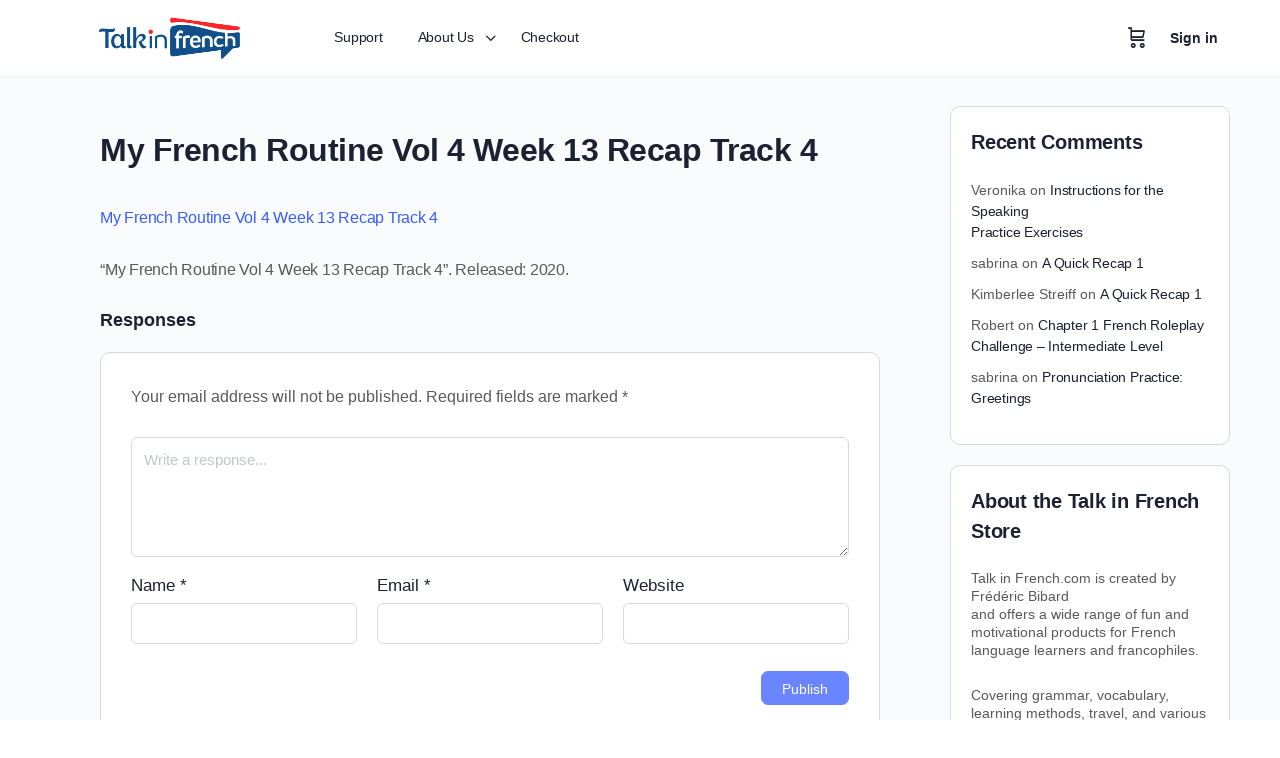

--- FILE ---
content_type: application/javascript; charset=UTF-8
request_url: https://store.talkinfrench.com/wp-content/themes/buddyboss-theme/assets/js/vendors/select2.full.min.js?ver=2.6.70
body_size: 21295
content:
/*! Select2 4.0.3 | https://github.com/select2/select2/blob/master/LICENSE.md */!function(a){"function"==typeof define&&define.amd?define(["jquery"],a):a("object"==typeof exports?require("jquery"):jQuery)}(function(a){var b=function(){if(a&&a.fn&&a.fn.select2&&a.fn.select2.amd)var b=a.fn.select2.amd;var b;return function(){if(!b||!b.requirejs){b?c=b:b={};var a,c,d;!function(b){function e(a,b){return u.call(a,b)}function f(a,b){var c,d,e,f,g,h,i,j,k,l,m,n=b&&b.split("/"),o=s.map,p=o&&o["*"]||{};if(a&&"."===a.charAt(0))if(b){for(a=a.split("/"),g=a.length-1,s.nodeIdCompat&&w.test(a[g])&&(a[g]=a[g].replace(w,"")),a=n.slice(0,n.length-1).concat(a),k=0;k<a.length;k+=1)if(m=a[k],"."===m)a.splice(k,1),k-=1;else if(".."===m){if(1===k&&(".."===a[2]||".."===a[0]))break;k>0&&(a.splice(k-1,2),k-=2)}a=a.join("/")}else 0===a.indexOf("./")&&(a=a.substring(2));if((n||p)&&o){for(c=a.split("/"),k=c.length;k>0;k-=1){if(d=c.slice(0,k).join("/"),n)for(l=n.length;l>0;l-=1)if(e=o[n.slice(0,l).join("/")],e&&(e=e[d])){f=e,h=k;break}if(f)break;!i&&p&&p[d]&&(i=p[d],j=k)}!f&&i&&(f=i,h=j),f&&(c.splice(0,h,f),a=c.join("/"))}return a}function g(a,c){return function(){var d=v.call(arguments,0);return"string"!=typeof d[0]&&1===d.length&&d.push(null),n.apply(b,d.concat([a,c]))}}function h(a){return function(b){return f(b,a)}}function i(a){return function(b){q[a]=b}}function j(a){if(e(r,a)){var c=r[a];delete r[a],t[a]=!0,m.apply(b,c)}if(!e(q,a)&&!e(t,a))throw new Error("No "+a);return q[a]}function k(a){var b,c=a?a.indexOf("!"):-1;return c>-1&&(b=a.substring(0,c),a=a.substring(c+1,a.length)),[b,a]}function l(a){return function(){return s&&s.config&&s.config[a]||{}}}var m,n,o,p,q={},r={},s={},t={},u=Object.prototype.hasOwnProperty,v=[].slice,w=/\.js$/;o=function(a,b){var c,d=k(a),e=d[0];return a=d[1],e&&(e=f(e,b),c=j(e)),e?a=c&&c.normalize?c.normalize(a,h(b)):f(a,b):(a=f(a,b),d=k(a),e=d[0],a=d[1],e&&(c=j(e))),{f:e?e+"!"+a:a,n:a,pr:e,p:c}},p={require:function(a){return g(a)},exports:function(a){var b=q[a];return"undefined"!=typeof b?b:q[a]={}},module:function(a){return{id:a,uri:"",exports:q[a],config:l(a)}}},m=function(a,c,d,f){var h,k,l,m,n,s,u=[],v=typeof d;if(f=f||a,"undefined"===v||"function"===v){for(c=!c.length&&d.length?["require","exports","module"]:c,n=0;n<c.length;n+=1)if(m=o(c[n],f),k=m.f,"require"===k)u[n]=p.require(a);else if("exports"===k)u[n]=p.exports(a),s=!0;else if("module"===k)h=u[n]=p.module(a);else if(e(q,k)||e(r,k)||e(t,k))u[n]=j(k);else{if(!m.p)throw new Error(a+" missing "+k);m.p.load(m.n,g(f,!0),i(k),{}),u[n]=q[k]}l=d?d.apply(q[a],u):void 0,a&&(h&&h.exports!==b&&h.exports!==q[a]?q[a]=h.exports:l===b&&s||(q[a]=l))}else a&&(q[a]=d)},a=c=n=function(a,c,d,e,f){if("string"==typeof a)return p[a]?p[a](c):j(o(a,c).f);if(!a.splice){if(s=a,s.deps&&n(s.deps,s.callback),!c)return;c.splice?(a=c,c=d,d=null):a=b}return c=c||function(){},"function"==typeof d&&(d=e,e=f),e?m(b,a,c,d):setTimeout(function(){m(b,a,c,d)},4),n},n.config=function(a){return n(a)},a._defined=q,d=function(a,b,c){if("string"!=typeof a)throw new Error("See almond README: incorrect module build, no module name");b.splice||(c=b,b=[]),e(q,a)||e(r,a)||(r[a]=[a,b,c])},d.amd={jQuery:!0}}(),b.requirejs=a,b.require=c,b.define=d}}(),b.define("almond",function(){}),b.define("jquery",[],function(){var b=a||$;return null==b&&console&&console.error&&console.error("Select2: An instance of jQuery or a jQuery-compatible library was not found. Make sure that you are including jQuery before Select2 on your web page."),b}),b.define("select2/utils",["jquery"],function(a){function b(a){var b=a.prototype,c=[];for(var d in b){var e=b[d];"function"==typeof e&&"constructor"!==d&&c.push(d)}return c}var c={};c.Extend=function(a,b){function c(){this.constructor=a}var d={}.hasOwnProperty;for(var e in b)d.call(b,e)&&(a[e]=b[e]);return c.prototype=b.prototype,a.prototype=new c,a.__super__=b.prototype,a},c.Decorate=function(a,c){function d(){var b=Array.prototype.unshift,d=c.prototype.constructor.length,e=a.prototype.constructor;d>0&&(b.call(arguments,a.prototype.constructor),e=c.prototype.constructor),e.apply(this,arguments)}function e(){this.constructor=d}var f=b(c),g=b(a);c.displayName=a.displayName,d.prototype=new e;for(var h=0;h<g.length;h++){var i=g[h];d.prototype[i]=a.prototype[i]}for(var j=(function(a){var b=function(){};a in d.prototype&&(b=d.prototype[a]);var e=c.prototype[a];return function(){var a=Array.prototype.unshift;return a.call(arguments,b),e.apply(this,arguments)}}),k=0;k<f.length;k++){var l=f[k];d.prototype[l]=j(l)}return d};var d=function(){this.listeners={}};return d.prototype.on=function(a,b){this.listeners=this.listeners||{},a in this.listeners?this.listeners[a].push(b):this.listeners[a]=[b]},d.prototype.trigger=function(a){var b=Array.prototype.slice,c=b.call(arguments,1);this.listeners=this.listeners||{},null==c&&(c=[]),0===c.length&&c.push({}),c[0]._type=a,a in this.listeners&&this.invoke(this.listeners[a],b.call(arguments,1)),"*"in this.listeners&&this.invoke(this.listeners["*"],arguments)},d.prototype.invoke=function(a,b){for(var c=0,d=a.length;d>c;c++)a[c].apply(this,b)},c.Observable=d,c.generateChars=function(a){for(var b="",c=0;a>c;c++){var d=Math.floor(36*Math.random());b+=d.toString(36)}return b},c.bind=function(a,b){return function(){a.apply(b,arguments)}},c._convertData=function(a){for(var b in a){var c=b.split("-"),d=a;if(1!==c.length){for(var e=0;e<c.length;e++){var f=c[e];f=f.substring(0,1).toLowerCase()+f.substring(1),f in d||(d[f]={}),e==c.length-1&&(d[f]=a[b]),d=d[f]}delete a[b]}}return a},c.hasScroll=function(b,c){var d=a(c),e=c.style.overflowX,f=c.style.overflowY;return e!==f||"hidden"!==f&&"visible"!==f?"scroll"===e||"scroll"===f?!0:d.innerHeight()<c.scrollHeight||d.innerWidth()<c.scrollWidth:!1},c.escapeMarkup=function(a){var b={"\\":"&#92;","&":"&amp;","<":"&lt;",">":"&gt;",'"':"&quot;","'":"&#39;","/":"&#47;"};return"string"!=typeof a?a:String(a).replace(/[&<>"'\/\\]/g,function(a){return b[a]})},c.appendMany=function(b,c){if("1.7"===a.fn.jquery.substr(0,3)){var d=a();a.map(c,function(a){d=d.add(a)}),c=d}b.append(c)},c}),b.define("select2/results",["jquery","./utils"],function(a,b){function c(a,b,d){this.$element=a,this.data=d,this.options=b,c.__super__.constructor.call(this)}return b.Extend(c,b.Observable),c.prototype.render=function(){var b=a('<ul class="select2-results__options" role="tree"></ul>');return this.options.get("multiple")&&b.attr("aria-multiselectable","true"),this.$results=b,b},c.prototype.clear=function(){this.$results.empty()},c.prototype.displayMessage=function(b){var c=this.options.get("escapeMarkup");this.clear(),this.hideLoading();var d=a('<li role="treeitem" aria-live="assertive" class="select2-results__option"></li>'),e=this.options.get("translations").get(b.message);d.append(c(e(b.args))),d[0].className+=" select2-results__message",this.$results.append(d)},c.prototype.hideMessages=function(){this.$results.find(".select2-results__message").remove()},c.prototype.append=function(a){this.hideLoading();var b=[];if(null==a.results||0===a.results.length)return void(0===this.$results.children().length&&this.trigger("results:message",{message:"noResults"}));a.results=this.sort(a.results);for(var c=0;c<a.results.length;c++){var d=a.results[c],e=this.option(d);b.push(e)}this.$results.append(b)},c.prototype.position=function(a,b){var c=b.find(".select2-results");c.append(a)},c.prototype.sort=function(a){var b=this.options.get("sorter");return b(a)},c.prototype.highlightFirstItem=function(){var a=this.$results.find(".select2-results__option[aria-selected]"),b=a.filter("[aria-selected=true]");b.length>0?b.first().trigger("mouseenter"):a.first().trigger("mouseenter"),this.ensureHighlightVisible()},c.prototype.setClasses=function(){var b=this;this.data.current(function(c){var d=a.map(c,function(a){return a.id.toString()}),e=b.$results.find(".select2-results__option[aria-selected]");e.each(function(){var b=a(this),c=a.data(this,"data"),e=""+c.id;null!=c.element&&c.element.selected||null==c.element&&a.inArray(e,d)>-1?b.attr("aria-selected","true"):b.attr("aria-selected","false")})})},c.prototype.showLoading=function(a){this.hideLoading();var b=this.options.get("translations").get("searching"),c={disabled:!0,loading:!0,text:b(a)},d=this.option(c);d.className+=" loading-results",this.$results.prepend(d)},c.prototype.hideLoading=function(){this.$results.find(".loading-results").remove()},c.prototype.option=function(b){var c=document.createElement("li");c.className="select2-results__option";var d={role:"treeitem","aria-selected":"false"};b.disabled&&(delete d["aria-selected"],d["aria-disabled"]="true"),null==b.id&&delete d["aria-selected"],null!=b._resultId&&(c.id=b._resultId),b.title&&(c.title=b.title),b.children&&(d.role="group",d["aria-label"]=b.text,delete d["aria-selected"]);for(var e in d){var f=d[e];c.setAttribute(e,f)}if(b.children){var g=a(c),h=document.createElement("strong");h.className="select2-results__group";a(h);this.template(b,h);for(var i=[],j=0;j<b.children.length;j++){var k=b.children[j],l=this.option(k);i.push(l)}var m=a("<ul></ul>",{"class":"select2-results__options select2-results__options--nested"});m.append(i),g.append(h),g.append(m)}else this.template(b,c);return a.data(c,"data",b),c},c.prototype.bind=function(b,c){var d=this,e=b.id+"-results";this.$results.attr("id",e),b.on("results:all",function(a){d.clear(),d.append(a.data),b.isOpen()&&(d.setClasses(),d.highlightFirstItem())}),b.on("results:append",function(a){d.append(a.data),b.isOpen()&&d.setClasses()}),b.on("query",function(a){d.hideMessages(),d.showLoading(a)}),b.on("select",function(){b.isOpen()&&(d.setClasses(),d.highlightFirstItem())}),b.on("unselect",function(){b.isOpen()&&(d.setClasses(),d.highlightFirstItem())}),b.on("open",function(){d.$results.attr("aria-expanded","true"),d.$results.attr("aria-hidden","false"),d.setClasses(),d.ensureHighlightVisible()}),b.on("close",function(){d.$results.attr("aria-expanded","false"),d.$results.attr("aria-hidden","true"),d.$results.removeAttr("aria-activedescendant")}),b.on("results:toggle",function(){var a=d.getHighlightedResults();0!==a.length&&a.trigger("mouseup")}),b.on("results:select",function(){var a=d.getHighlightedResults();if(0!==a.length){var b=a.data("data");"true"==a.attr("aria-selected")?d.trigger("close",{}):d.trigger("select",{data:b})}}),b.on("results:previous",function(){var a=d.getHighlightedResults(),b=d.$results.find("[aria-selected]"),c=b.index(a);if(0!==c){var e=c-1;0===a.length&&(e=0);var f=b.eq(e);f.trigger("mouseenter");var g=d.$results.offset().top,h=f.offset().top,i=d.$results.scrollTop()+(h-g);0===e?d.$results.scrollTop(0):0>h-g&&d.$results.scrollTop(i)}}),b.on("results:next",function(){var a=d.getHighlightedResults(),b=d.$results.find("[aria-selected]"),c=b.index(a),e=c+1;if(!(e>=b.length)){var f=b.eq(e);f.trigger("mouseenter");var g=d.$results.offset().top+d.$results.outerHeight(!1),h=f.offset().top+f.outerHeight(!1),i=d.$results.scrollTop()+h-g;0===e?d.$results.scrollTop(0):h>g&&d.$results.scrollTop(i)}}),b.on("results:focus",function(a){a.element.addClass("select2-results__option--highlighted")}),b.on("results:message",function(a){d.displayMessage(a)}),a.fn.mousewheel&&this.$results.on("mousewheel",function(a){var b=d.$results.scrollTop(),c=d.$results.get(0).scrollHeight-b+a.deltaY,e=a.deltaY>0&&b-a.deltaY<=0,f=a.deltaY<0&&c<=d.$results.height();e?(d.$results.scrollTop(0),a.preventDefault(),a.stopPropagation()):f&&(d.$results.scrollTop(d.$results.get(0).scrollHeight-d.$results.height()),a.preventDefault(),a.stopPropagation())}),this.$results.on("mouseup",".select2-results__option[aria-selected]",function(b){var c=a(this),e=c.data("data");return"true"===c.attr("aria-selected")?void(d.options.get("multiple")?d.trigger("unselect",{originalEvent:b,data:e}):d.trigger("close",{})):void d.trigger("select",{originalEvent:b,data:e})}),this.$results.on("mouseenter",".select2-results__option[aria-selected]",function(b){var c=a(this).data("data");d.getHighlightedResults().removeClass("select2-results__option--highlighted"),d.trigger("results:focus",{data:c,element:a(this)})})},c.prototype.getHighlightedResults=function(){var a=this.$results.find(".select2-results__option--highlighted");return a},c.prototype.destroy=function(){this.$results.remove()},c.prototype.ensureHighlightVisible=function(){var a=this.getHighlightedResults();if(0!==a.length){var b=this.$results.find("[aria-selected]"),c=b.index(a),d=this.$results.offset().top,e=a.offset().top,f=this.$results.scrollTop()+(e-d),g=e-d;f-=2*a.outerHeight(!1),2>=c?this.$results.scrollTop(0):(g>this.$results.outerHeight()||0>g)&&this.$results.scrollTop(f)}},c.prototype.template=function(b,c){var d=this.options.get("templateResult"),e=this.options.get("escapeMarkup"),f=d(b,c);null==f?c.style.display="none":"string"==typeof f?c.innerHTML=e(f):a(c).append(f)},c}),b.define("select2/keys",[],function(){var a={BACKSPACE:8,TAB:9,ENTER:13,SHIFT:16,CTRL:17,ALT:18,ESC:27,SPACE:32,PAGE_UP:33,PAGE_DOWN:34,END:35,HOME:36,LEFT:37,UP:38,RIGHT:39,DOWN:40,DELETE:46};return a}),b.define("select2/selection/base",["jquery","../utils","../keys"],function(a,b,c){function d(a,b){this.$element=a,this.options=b,d.__super__.constructor.call(this)}return b.Extend(d,b.Observable),d.prototype.render=function(){var b=a('<span class="select2-selection" role="combobox"  aria-haspopup="true" aria-expanded="false"></span>');return this._tabindex=0,null!=this.$element.data("old-tabindex")?this._tabindex=this.$element.data("old-tabindex"):null!=this.$element.attr("tabindex")&&(this._tabindex=this.$element.attr("tabindex")),b.attr("title",this.$element.attr("title")),b.attr("tabindex",this._tabindex),this.$selection=b,b},d.prototype.bind=function(a,b){var d=this,e=(a.id+"-container",a.id+"-results");this.container=a,this.$selection.on("focus",function(a){d.trigger("focus",a)}),this.$selection.on("blur",function(a){d._handleBlur(a)}),this.$selection.on("keydown",function(a){d.trigger("keypress",a),a.which===c.SPACE&&a.preventDefault()}),a.on("results:focus",function(a){d.$selection.attr("aria-activedescendant",a.data._resultId)}),a.on("selection:update",function(a){d.update(a.data)}),a.on("open",function(){d.$selection.attr("aria-expanded","true"),d.$selection.attr("aria-owns",e),d._attachCloseHandler(a)}),a.on("close",function(){d.$selection.attr("aria-expanded","false"),d.$selection.removeAttr("aria-activedescendant"),d.$selection.removeAttr("aria-owns"),d.$selection.focus(),d._detachCloseHandler(a)}),a.on("enable",function(){d.$selection.attr("tabindex",d._tabindex)}),a.on("disable",function(){d.$selection.attr("tabindex","-1")})},d.prototype._handleBlur=function(b){var c=this;window.setTimeout(function(){document.activeElement==c.$selection[0]||a.contains(c.$selection[0],document.activeElement)||c.trigger("blur",b)},1)},d.prototype._attachCloseHandler=function(b){a(document.body).on("mousedown.select2."+b.id,function(b){var c=a(b.target),d=c.closest(".select2"),e=a(".select2.select2-container--open");e.each(function(){var b=a(this);if(this!=d[0]){var c=b.data("element");c.select2("close")}})})},d.prototype._detachCloseHandler=function(b){a(document.body).off("mousedown.select2."+b.id)},d.prototype.position=function(a,b){var c=b.find(".selection");c.append(a)},d.prototype.destroy=function(){this._detachCloseHandler(this.container)},d.prototype.update=function(a){throw new Error("The `update` method must be defined in child classes.")},d}),b.define("select2/selection/single",["jquery","./base","../utils","../keys"],function(a,b,c,d){function e(){e.__super__.constructor.apply(this,arguments)}return c.Extend(e,b),e.prototype.render=function(){var a=e.__super__.render.call(this);return a.addClass("select2-selection--single"),a.html('<span class="select2-selection__rendered"></span><span class="select2-selection__arrow" role="presentation"><b role="presentation"></b></span>'),a},e.prototype.bind=function(a,b){var c=this;e.__super__.bind.apply(this,arguments);var d=a.id+"-container";this.$selection.find(".select2-selection__rendered").attr("id",d),this.$selection.attr("aria-labelledby",d),this.$selection.on("mousedown",function(a){1===a.which&&c.trigger("toggle",{originalEvent:a})}),this.$selection.on("focus",function(a){}),this.$selection.on("blur",function(a){}),a.on("focus",function(b){a.isOpen()||c.$selection.focus()}),a.on("selection:update",function(a){c.update(a.data)})},e.prototype.clear=function(){this.$selection.find(".select2-selection__rendered").empty()},e.prototype.display=function(a,b){var c=this.options.get("templateSelection"),d=this.options.get("escapeMarkup");return d(c(a,b))},e.prototype.selectionContainer=function(){return a("<span></span>")},e.prototype.update=function(a){if(0===a.length)return void this.clear();var b=a[0],c=this.$selection.find(".select2-selection__rendered"),d=this.display(b,c);c.empty().append(d),c.prop("title",b.title||b.text)},e}),b.define("select2/selection/multiple",["jquery","./base","../utils"],function(a,b,c){function d(a,b){d.__super__.constructor.apply(this,arguments)}return c.Extend(d,b),d.prototype.render=function(){var a=d.__super__.render.call(this);return a.addClass("select2-selection--multiple"),a.html('<ul class="select2-selection__rendered"></ul>'),a},d.prototype.bind=function(b,c){var e=this;d.__super__.bind.apply(this,arguments),this.$selection.on("click",function(a){e.trigger("toggle",{originalEvent:a})}),this.$selection.on("click",".select2-selection__choice__remove",function(b){if(!e.options.get("disabled")){var c=a(this),d=c.parent(),f=d.data("data");e.trigger("unselect",{originalEvent:b,data:f})}})},d.prototype.clear=function(){this.$selection.find(".select2-selection__rendered").empty()},d.prototype.display=function(a,b){var c=this.options.get("templateSelection"),d=this.options.get("escapeMarkup");return d(c(a,b))},d.prototype.selectionContainer=function(){var b=a('<li class="select2-selection__choice"><span class="select2-selection__choice__remove" role="presentation">&times;</span></li>');return b},d.prototype.update=function(a){if(this.clear(),0!==a.length){for(var b=[],d=0;d<a.length;d++){var e=a[d],f=this.selectionContainer(),g=this.display(e,f);f.append(g),f.prop("title",e.title||e.text),f.data("data",e),b.push(f)}var h=this.$selection.find(".select2-selection__rendered");c.appendMany(h,b)}},d}),b.define("select2/selection/placeholder",["../utils"],function(a){function b(a,b,c){this.placeholder=this.normalizePlaceholder(c.get("placeholder")),a.call(this,b,c)}return b.prototype.normalizePlaceholder=function(a,b){return"string"==typeof b&&(b={id:"",text:b}),b},b.prototype.createPlaceholder=function(a,b){var c=this.selectionContainer();return c.html(this.display(b)),c.addClass("select2-selection__placeholder").removeClass("select2-selection__choice"),c},b.prototype.update=function(a,b){var c=1==b.length&&b[0].id!=this.placeholder.id,d=b.length>1;if(d||c)return a.call(this,b);this.clear();var e=this.createPlaceholder(this.placeholder);this.$selection.find(".select2-selection__rendered").append(e)},b}),b.define("select2/selection/allowClear",["jquery","../keys"],function(a,b){function c(){}return c.prototype.bind=function(a,b,c){var d=this;a.call(this,b,c),null==this.placeholder&&this.options.get("debug")&&window.console&&console.error&&console.error("Select2: The `allowClear` option should be used in combination with the `placeholder` option."),this.$selection.on("mousedown",".select2-selection__clear",function(a){d._handleClear(a)}),b.on("keypress",function(a){d._handleKeyboardClear(a,b)})},c.prototype._handleClear=function(a,b){if(!this.options.get("disabled")){var c=this.$selection.find(".select2-selection__clear");if(0!==c.length){b.stopPropagation();for(var d=c.data("data"),e=0;e<d.length;e++){var f={data:d[e]};if(this.trigger("unselect",f),f.prevented)return}this.$element.val(this.placeholder.id).trigger("change"),this.trigger("toggle",{})}}},c.prototype._handleKeyboardClear=function(a,c,d){d.isOpen()||(c.which==b.DELETE||c.which==b.BACKSPACE)&&this._handleClear(c)},c.prototype.update=function(b,c){if(b.call(this,c),!(this.$selection.find(".select2-selection__placeholder").length>0||0===c.length)){var d=a('<span class="select2-selection__clear">&times;</span>');d.data("data",c),this.$selection.find(".select2-selection__rendered").prepend(d)}},c}),b.define("select2/selection/search",["jquery","../utils","../keys"],function(a,b,c){function d(a,b,c){a.call(this,b,c)}return d.prototype.render=function(b){var c=a('<li class="select2-search select2-search--inline"><input class="select2-search__field" type="search" tabindex="-1" autocomplete="off" autocorrect="off" autocapitalize="off" spellcheck="false" role="textbox" aria-autocomplete="list" /></li>');this.$searchContainer=c,this.$search=c.find("input");var d=b.call(this);return this._transferTabIndex(),d},d.prototype.bind=function(a,b,d){var e=this;a.call(this,b,d),b.on("open",function(){e.$search.trigger("focus")}),b.on("close",function(){e.$search.val(""),e.$search.removeAttr("aria-activedescendant"),e.$search.trigger("focus")}),b.on("enable",function(){e.$search.prop("disabled",!1),e._transferTabIndex()}),b.on("disable",function(){e.$search.prop("disabled",!0)}),b.on("focus",function(a){e.$search.trigger("focus")}),b.on("results:focus",function(a){e.$search.attr("aria-activedescendant",a.id)}),this.$selection.on("focusin",".select2-search--inline",function(a){e.trigger("focus",a)}),this.$selection.on("focusout",".select2-search--inline",function(a){e._handleBlur(a)}),this.$selection.on("keydown",".select2-search--inline",function(a){a.stopPropagation(),e.trigger("keypress",a),e._keyUpPrevented=a.isDefaultPrevented();var b=a.which;if(b===c.BACKSPACE&&""===e.$search.val()){var d=e.$searchContainer.prev(".select2-selection__choice");if(d.length>0){var f=d.data("data");e.searchRemoveChoice(f),a.preventDefault()}}});var f=document.documentMode,g=f&&11>=f;this.$selection.on("input.searchcheck",".select2-search--inline",function(a){return g?void e.$selection.off("input.search input.searchcheck"):void e.$selection.off("keyup.search")}),this.$selection.on("keyup.search input.search",".select2-search--inline",function(a){if(g&&"input"===a.type)return void e.$selection.off("input.search input.searchcheck");var b=a.which;b!=c.SHIFT&&b!=c.CTRL&&b!=c.ALT&&b!=c.TAB&&e.handleSearch(a)})},d.prototype._transferTabIndex=function(a){this.$search.attr("tabindex",this.$selection.attr("tabindex")),this.$selection.attr("tabindex","-1")},d.prototype.createPlaceholder=function(a,b){this.$search.attr("placeholder",b.text)},d.prototype.update=function(a,b){var c=this.$search[0]==document.activeElement;this.$search.attr("placeholder",""),a.call(this,b),this.$selection.find(".select2-selection__rendered").append(this.$searchContainer),this.resizeSearch(),c&&this.$search.focus()},d.prototype.handleSearch=function(){if(this.resizeSearch(),!this._keyUpPrevented){var a=this.$search.val();this.trigger("query",{term:a})}this._keyUpPrevented=!1},d.prototype.searchRemoveChoice=function(a,b){this.trigger("unselect",{data:b}),this.$search.val(b.text),this.handleSearch()},d.prototype.resizeSearch=function(){this.$search.css("width","25px");var a="";if(""!==this.$search.attr("placeholder"))a=this.$selection.find(".select2-selection__rendered").innerWidth();else{var b=this.$search.val().length+1;a=.75*b+"em"}this.$search.css("width",a)},d}),b.define("select2/selection/eventRelay",["jquery"],function(a){function b(){}return b.prototype.bind=function(b,c,d){var e=this,f=["open","opening","close","closing","select","selecting","unselect","unselecting"],g=["opening","closing","selecting","unselecting"];b.call(this,c,d),c.on("*",function(b,c){if(-1!==a.inArray(b,f)){c=c||{};var d=a.Event("select2:"+b,{params:c});e.$element.trigger(d),-1!==a.inArray(b,g)&&(c.prevented=d.isDefaultPrevented())}})},b}),b.define("select2/translation",["jquery","require"],function(a,b){function c(a){this.dict=a||{}}return c.prototype.all=function(){return this.dict},c.prototype.get=function(a){return this.dict[a]},c.prototype.extend=function(b){this.dict=a.extend({},b.all(),this.dict)},c._cache={},c.loadPath=function(a){if(!(a in c._cache)){var d=b(a);c._cache[a]=d}return new c(c._cache[a])},c}),b.define("select2/diacritics",[],function(){var a={"Ⓐ":"A","Ａ":"A","À":"A","Á":"A","Â":"A","Ầ":"A","Ấ":"A","Ẫ":"A","Ẩ":"A","Ã":"A","Ā":"A","Ă":"A","Ằ":"A","Ắ":"A","Ẵ":"A","Ẳ":"A","Ȧ":"A","Ǡ":"A","Ä":"A","Ǟ":"A","Ả":"A","Å":"A","Ǻ":"A","Ǎ":"A","Ȁ":"A","Ȃ":"A","Ạ":"A","Ậ":"A","Ặ":"A","Ḁ":"A","Ą":"A","Ⱥ":"A","Ɐ":"A","Ꜳ":"AA","Æ":"AE","Ǽ":"AE","Ǣ":"AE","Ꜵ":"AO","Ꜷ":"AU","Ꜹ":"AV","Ꜻ":"AV","Ꜽ":"AY","Ⓑ":"B","Ｂ":"B","Ḃ":"B","Ḅ":"B","Ḇ":"B","Ƀ":"B","Ƃ":"B","Ɓ":"B","Ⓒ":"C","Ｃ":"C","Ć":"C","Ĉ":"C","Ċ":"C","Č":"C","Ç":"C","Ḉ":"C","Ƈ":"C","Ȼ":"C","Ꜿ":"C","Ⓓ":"D","Ｄ":"D","Ḋ":"D","Ď":"D","Ḍ":"D","Ḑ":"D","Ḓ":"D","Ḏ":"D","Đ":"D","Ƌ":"D","Ɗ":"D","Ɖ":"D","Ꝺ":"D","Ǳ":"DZ","Ǆ":"DZ","ǲ":"Dz","ǅ":"Dz","Ⓔ":"E","Ｅ":"E","È":"E","É":"E","Ê":"E","Ề":"E","Ế":"E","Ễ":"E","Ể":"E","Ẽ":"E","Ē":"E","Ḕ":"E","Ḗ":"E","Ĕ":"E","Ė":"E","Ë":"E","Ẻ":"E","Ě":"E","Ȅ":"E","Ȇ":"E","Ẹ":"E","Ệ":"E","Ȩ":"E","Ḝ":"E","Ę":"E","Ḙ":"E","Ḛ":"E","Ɛ":"E","Ǝ":"E","Ⓕ":"F","Ｆ":"F","Ḟ":"F","Ƒ":"F","Ꝼ":"F","Ⓖ":"G","Ｇ":"G","Ǵ":"G","Ĝ":"G","Ḡ":"G","Ğ":"G","Ġ":"G","Ǧ":"G","Ģ":"G","Ǥ":"G","Ɠ":"G","Ꞡ":"G","Ᵹ":"G","Ꝿ":"G","Ⓗ":"H","Ｈ":"H","Ĥ":"H","Ḣ":"H","Ḧ":"H","Ȟ":"H","Ḥ":"H","Ḩ":"H","Ḫ":"H","Ħ":"H","Ⱨ":"H","Ⱶ":"H","Ɥ":"H","Ⓘ":"I","Ｉ":"I","Ì":"I","Í":"I","Î":"I","Ĩ":"I","Ī":"I","Ĭ":"I","İ":"I","Ï":"I","Ḯ":"I","Ỉ":"I","Ǐ":"I","Ȉ":"I","Ȋ":"I","Ị":"I","Į":"I","Ḭ":"I","Ɨ":"I","Ⓙ":"J","Ｊ":"J","Ĵ":"J","Ɉ":"J","Ⓚ":"K","Ｋ":"K","Ḱ":"K","Ǩ":"K","Ḳ":"K","Ķ":"K","Ḵ":"K","Ƙ":"K","Ⱪ":"K","Ꝁ":"K","Ꝃ":"K","Ꝅ":"K","Ꞣ":"K","Ⓛ":"L","Ｌ":"L","Ŀ":"L","Ĺ":"L","Ľ":"L","Ḷ":"L","Ḹ":"L","Ļ":"L","Ḽ":"L","Ḻ":"L","Ł":"L","Ƚ":"L","Ɫ":"L","Ⱡ":"L","Ꝉ":"L","Ꝇ":"L","Ꞁ":"L","Ǉ":"LJ","ǈ":"Lj","Ⓜ":"M","Ｍ":"M","Ḿ":"M","Ṁ":"M","Ṃ":"M","Ɱ":"M","Ɯ":"M","Ⓝ":"N","Ｎ":"N","Ǹ":"N","Ń":"N","Ñ":"N","Ṅ":"N","Ň":"N","Ṇ":"N","Ņ":"N","Ṋ":"N","Ṉ":"N","Ƞ":"N","Ɲ":"N","Ꞑ":"N","Ꞥ":"N","Ǌ":"NJ","ǋ":"Nj","Ⓞ":"O","Ｏ":"O","Ò":"O","Ó":"O","Ô":"O","Ồ":"O","Ố":"O","Ỗ":"O","Ổ":"O","Õ":"O","Ṍ":"O","Ȭ":"O","Ṏ":"O","Ō":"O","Ṑ":"O","Ṓ":"O","Ŏ":"O","Ȯ":"O","Ȱ":"O","Ö":"O","Ȫ":"O","Ỏ":"O","Ő":"O","Ǒ":"O","Ȍ":"O","Ȏ":"O","Ơ":"O","Ờ":"O","Ớ":"O","Ỡ":"O","Ở":"O","Ợ":"O","Ọ":"O","Ộ":"O","Ǫ":"O","Ǭ":"O","Ø":"O","Ǿ":"O","Ɔ":"O","Ɵ":"O","Ꝋ":"O","Ꝍ":"O","Ƣ":"OI","Ꝏ":"OO","Ȣ":"OU","Ⓟ":"P","Ｐ":"P","Ṕ":"P","Ṗ":"P","Ƥ":"P","Ᵽ":"P","Ꝑ":"P","Ꝓ":"P","Ꝕ":"P","Ⓠ":"Q","Ｑ":"Q","Ꝗ":"Q","Ꝙ":"Q","Ɋ":"Q","Ⓡ":"R","Ｒ":"R","Ŕ":"R","Ṙ":"R","Ř":"R","Ȑ":"R","Ȓ":"R","Ṛ":"R","Ṝ":"R","Ŗ":"R","Ṟ":"R","Ɍ":"R","Ɽ":"R","Ꝛ":"R","Ꞧ":"R","Ꞃ":"R","Ⓢ":"S","Ｓ":"S","ẞ":"S","Ś":"S","Ṥ":"S","Ŝ":"S","Ṡ":"S","Š":"S","Ṧ":"S","Ṣ":"S","Ṩ":"S","Ș":"S","Ş":"S","Ȿ":"S","Ꞩ":"S","Ꞅ":"S","Ⓣ":"T","Ｔ":"T","Ṫ":"T","Ť":"T","Ṭ":"T","Ț":"T","Ţ":"T","Ṱ":"T","Ṯ":"T","Ŧ":"T","Ƭ":"T","Ʈ":"T","Ⱦ":"T","Ꞇ":"T","Ꜩ":"TZ","Ⓤ":"U","Ｕ":"U","Ù":"U","Ú":"U","Û":"U","Ũ":"U","Ṹ":"U","Ū":"U","Ṻ":"U","Ŭ":"U","Ü":"U","Ǜ":"U","Ǘ":"U","Ǖ":"U","Ǚ":"U","Ủ":"U","Ů":"U","Ű":"U","Ǔ":"U","Ȕ":"U","Ȗ":"U","Ư":"U","Ừ":"U","Ứ":"U","Ữ":"U","Ử":"U","Ự":"U","Ụ":"U","Ṳ":"U","Ų":"U","Ṷ":"U","Ṵ":"U","Ʉ":"U","Ⓥ":"V","Ｖ":"V","Ṽ":"V","Ṿ":"V","Ʋ":"V","Ꝟ":"V","Ʌ":"V","Ꝡ":"VY","Ⓦ":"W","Ｗ":"W","Ẁ":"W","Ẃ":"W","Ŵ":"W","Ẇ":"W","Ẅ":"W","Ẉ":"W","Ⱳ":"W","Ⓧ":"X","Ｘ":"X","Ẋ":"X","Ẍ":"X","Ⓨ":"Y","Ｙ":"Y","Ỳ":"Y","Ý":"Y","Ŷ":"Y","Ỹ":"Y","Ȳ":"Y","Ẏ":"Y","Ÿ":"Y","Ỷ":"Y","Ỵ":"Y","Ƴ":"Y","Ɏ":"Y","Ỿ":"Y","Ⓩ":"Z","Ｚ":"Z","Ź":"Z","Ẑ":"Z","Ż":"Z","Ž":"Z","Ẓ":"Z","Ẕ":"Z","Ƶ":"Z","Ȥ":"Z","Ɀ":"Z","Ⱬ":"Z","Ꝣ":"Z","ⓐ":"a","ａ":"a","ẚ":"a","à":"a","á":"a","â":"a","ầ":"a","ấ":"a","ẫ":"a","ẩ":"a","ã":"a","ā":"a","ă":"a","ằ":"a","ắ":"a","ẵ":"a","ẳ":"a","ȧ":"a","ǡ":"a","ä":"a","ǟ":"a","ả":"a","å":"a","ǻ":"a","ǎ":"a","ȁ":"a","ȃ":"a","ạ":"a","ậ":"a","ặ":"a","ḁ":"a","ą":"a","ⱥ":"a","ɐ":"a","ꜳ":"aa","æ":"ae","ǽ":"ae","ǣ":"ae","ꜵ":"ao","ꜷ":"au","ꜹ":"av","ꜻ":"av","ꜽ":"ay","ⓑ":"b","ｂ":"b","ḃ":"b","ḅ":"b","ḇ":"b","ƀ":"b","ƃ":"b","ɓ":"b","ⓒ":"c","ｃ":"c","ć":"c","ĉ":"c","ċ":"c","č":"c","ç":"c","ḉ":"c","ƈ":"c","ȼ":"c","ꜿ":"c","ↄ":"c","ⓓ":"d","ｄ":"d","ḋ":"d","ď":"d","ḍ":"d","ḑ":"d","ḓ":"d","ḏ":"d","đ":"d","ƌ":"d","ɖ":"d","ɗ":"d","ꝺ":"d","ǳ":"dz","ǆ":"dz","ⓔ":"e","ｅ":"e","è":"e","é":"e","ê":"e","ề":"e","ế":"e","ễ":"e","ể":"e","ẽ":"e","ē":"e","ḕ":"e","ḗ":"e","ĕ":"e","ė":"e","ë":"e","ẻ":"e","ě":"e","ȅ":"e","ȇ":"e","ẹ":"e","ệ":"e","ȩ":"e","ḝ":"e","ę":"e","ḙ":"e","ḛ":"e","ɇ":"e","ɛ":"e","ǝ":"e","ⓕ":"f","ｆ":"f","ḟ":"f","ƒ":"f","ꝼ":"f","ⓖ":"g","ｇ":"g","ǵ":"g","ĝ":"g","ḡ":"g","ğ":"g","ġ":"g","ǧ":"g","ģ":"g","ǥ":"g","ɠ":"g","ꞡ":"g","ᵹ":"g","ꝿ":"g","ⓗ":"h","ｈ":"h","ĥ":"h","ḣ":"h","ḧ":"h","ȟ":"h","ḥ":"h","ḩ":"h","ḫ":"h","ẖ":"h","ħ":"h","ⱨ":"h","ⱶ":"h","ɥ":"h","ƕ":"hv","ⓘ":"i","ｉ":"i","ì":"i","í":"i","î":"i","ĩ":"i","ī":"i","ĭ":"i","ï":"i","ḯ":"i","ỉ":"i","ǐ":"i","ȉ":"i","ȋ":"i","ị":"i","į":"i","ḭ":"i","ɨ":"i","ı":"i","ⓙ":"j","ｊ":"j","ĵ":"j","ǰ":"j","ɉ":"j","ⓚ":"k","ｋ":"k","ḱ":"k","ǩ":"k","ḳ":"k","ķ":"k","ḵ":"k","ƙ":"k","ⱪ":"k","ꝁ":"k","ꝃ":"k","ꝅ":"k","ꞣ":"k","ⓛ":"l","ｌ":"l","ŀ":"l","ĺ":"l","ľ":"l","ḷ":"l","ḹ":"l","ļ":"l","ḽ":"l","ḻ":"l","ſ":"l","ł":"l","ƚ":"l","ɫ":"l","ⱡ":"l","ꝉ":"l","ꞁ":"l","ꝇ":"l","ǉ":"lj","ⓜ":"m","ｍ":"m","ḿ":"m","ṁ":"m","ṃ":"m","ɱ":"m","ɯ":"m","ⓝ":"n","ｎ":"n","ǹ":"n","ń":"n","ñ":"n","ṅ":"n","ň":"n","ṇ":"n","ņ":"n","ṋ":"n","ṉ":"n","ƞ":"n","ɲ":"n","ŉ":"n","ꞑ":"n","ꞥ":"n","ǌ":"nj","ⓞ":"o","ｏ":"o","ò":"o","ó":"o","ô":"o","ồ":"o","ố":"o","ỗ":"o","ổ":"o","õ":"o","ṍ":"o","ȭ":"o","ṏ":"o","ō":"o","ṑ":"o","ṓ":"o","ŏ":"o","ȯ":"o","ȱ":"o","ö":"o","ȫ":"o","ỏ":"o","ő":"o","ǒ":"o","ȍ":"o","ȏ":"o","ơ":"o","ờ":"o","ớ":"o","ỡ":"o","ở":"o","ợ":"o","ọ":"o","ộ":"o","ǫ":"o","ǭ":"o","ø":"o","ǿ":"o","ɔ":"o","ꝋ":"o","ꝍ":"o","ɵ":"o","ƣ":"oi","ȣ":"ou","ꝏ":"oo","ⓟ":"p","ｐ":"p","ṕ":"p","ṗ":"p","ƥ":"p","ᵽ":"p","ꝑ":"p","ꝓ":"p","ꝕ":"p","ⓠ":"q","ｑ":"q","ɋ":"q","ꝗ":"q","ꝙ":"q","ⓡ":"r","ｒ":"r","ŕ":"r","ṙ":"r","ř":"r","ȑ":"r","ȓ":"r","ṛ":"r","ṝ":"r","ŗ":"r","ṟ":"r","ɍ":"r","ɽ":"r","ꝛ":"r","ꞧ":"r","ꞃ":"r","ⓢ":"s","ｓ":"s","ß":"s","ś":"s","ṥ":"s","ŝ":"s","ṡ":"s","š":"s","ṧ":"s","ṣ":"s","ṩ":"s","ș":"s","ş":"s","ȿ":"s","ꞩ":"s","ꞅ":"s","ẛ":"s","ⓣ":"t","ｔ":"t","ṫ":"t","ẗ":"t","ť":"t","ṭ":"t","ț":"t","ţ":"t","ṱ":"t","ṯ":"t","ŧ":"t","ƭ":"t","ʈ":"t","ⱦ":"t","ꞇ":"t","ꜩ":"tz","ⓤ":"u","ｕ":"u","ù":"u","ú":"u","û":"u","ũ":"u","ṹ":"u","ū":"u","ṻ":"u","ŭ":"u","ü":"u","ǜ":"u","ǘ":"u","ǖ":"u","ǚ":"u","ủ":"u","ů":"u","ű":"u","ǔ":"u","ȕ":"u","ȗ":"u","ư":"u","ừ":"u","ứ":"u","ữ":"u","ử":"u","ự":"u","ụ":"u","ṳ":"u","ų":"u","ṷ":"u","ṵ":"u","ʉ":"u","ⓥ":"v","ｖ":"v","ṽ":"v","ṿ":"v","ʋ":"v","ꝟ":"v","ʌ":"v","ꝡ":"vy","ⓦ":"w","ｗ":"w","ẁ":"w","ẃ":"w","ŵ":"w","ẇ":"w","ẅ":"w","ẘ":"w","ẉ":"w","ⱳ":"w","ⓧ":"x","ｘ":"x","ẋ":"x","ẍ":"x","ⓨ":"y","ｙ":"y","ỳ":"y","ý":"y","ŷ":"y","ỹ":"y","ȳ":"y","ẏ":"y","ÿ":"y","ỷ":"y","ẙ":"y","ỵ":"y","ƴ":"y","ɏ":"y","ỿ":"y","ⓩ":"z","ｚ":"z","ź":"z","ẑ":"z","ż":"z","ž":"z","ẓ":"z","ẕ":"z","ƶ":"z","ȥ":"z","ɀ":"z","ⱬ":"z","ꝣ":"z","Ά":"Α","Έ":"Ε","Ή":"Η","Ί":"Ι","Ϊ":"Ι","Ό":"Ο","Ύ":"Υ","Ϋ":"Υ","Ώ":"Ω","ά":"α","έ":"ε","ή":"η","ί":"ι","ϊ":"ι","ΐ":"ι","ό":"ο","ύ":"υ","ϋ":"υ","ΰ":"υ","ω":"ω","ς":"σ"};return a}),b.define("select2/data/base",["../utils"],function(a){function b(a,c){b.__super__.constructor.call(this)}return a.Extend(b,a.Observable),b.prototype.current=function(a){throw new Error("The `current` method must be defined in child classes.")},b.prototype.query=function(a,b){throw new Error("The `query` method must be defined in child classes.")},b.prototype.bind=function(a,b){},b.prototype.destroy=function(){},b.prototype.generateResultId=function(b,c){var d=b.id+"-result-";return d+=a.generateChars(4),d+=null!=c.id?"-"+c.id.toString():"-"+a.generateChars(4)},b}),b.define("select2/data/select",["./base","../utils","jquery"],function(a,b,c){function d(a,b){this.$element=a,this.options=b,d.__super__.constructor.call(this)}return b.Extend(d,a),d.prototype.current=function(a){var b=[],d=this;this.$element.find(":selected").each(function(){var a=c(this),e=d.item(a);b.push(e)}),a(b)},d.prototype.select=function(a){var b=this;if(a.selected=!0,c(a.element).is("option"))return a.element.selected=!0,void this.$element.trigger("change");
    if(this.$element.prop("multiple"))this.current(function(d){var e=[];a=[a],a.push.apply(a,d);for(var f=0;f<a.length;f++){var g=a[f].id;-1===c.inArray(g,e)&&e.push(g)}b.$element.val(e),b.$element.trigger("change")});else{var d=a.id;this.$element.val(d),this.$element.trigger("change")}},d.prototype.unselect=function(a){var b=this;if(this.$element.prop("multiple"))return a.selected=!1,c(a.element).is("option")?(a.element.selected=!1,void this.$element.trigger("change")):void this.current(function(d){for(var e=[],f=0;f<d.length;f++){var g=d[f].id;g!==a.id&&-1===c.inArray(g,e)&&e.push(g)}b.$element.val(e),b.$element.trigger("change")})},d.prototype.bind=function(a,b){var c=this;this.container=a,a.on("select",function(a){c.select(a.data)}),a.on("unselect",function(a){c.unselect(a.data)})},d.prototype.destroy=function(){this.$element.find("*").each(function(){c.removeData(this,"data")})},d.prototype.query=function(a,b){var d=[],e=this,f=this.$element.children();f.each(function(){var b=c(this);if(b.is("option")||b.is("optgroup")){var f=e.item(b),g=e.matches(a,f);null!==g&&d.push(g)}}),b({results:d})},d.prototype.addOptions=function(a){b.appendMany(this.$element,a)},d.prototype.option=function(a){var b;a.children?(b=document.createElement("optgroup"),b.label=a.text):(b=document.createElement("option"),void 0!==b.textContent?b.textContent=a.text:b.innerText=a.text),a.id&&(b.value=a.id),a.disabled&&(b.disabled=!0),a.selected&&(b.selected=!0),a.title&&(b.title=a.title);var d=c(b),e=this._normalizeItem(a);return e.element=b,c.data(b,"data",e),d},d.prototype.item=function(a){var b={};if(b=c.data(a[0],"data"),null!=b)return b;if(a.is("option"))b={id:a.val(),text:a.text(),disabled:a.prop("disabled"),selected:a.prop("selected"),title:a.prop("title")};else if(a.is("optgroup")){b={text:a.prop("label"),children:[],title:a.prop("title")};for(var d=a.children("option"),e=[],f=0;f<d.length;f++){var g=c(d[f]),h=this.item(g);e.push(h)}b.children=e}return b=this._normalizeItem(b),b.element=a[0],c.data(a[0],"data",b),b},d.prototype._normalizeItem=function(a){c.isPlainObject(a)||(a={id:a,text:a}),a=c.extend({},{text:""},a);var b={selected:!1,disabled:!1};return null!=a.id&&(a.id=a.id.toString()),null!=a.text&&(a.text=a.text.toString()),null==a._resultId&&a.id&&null!=this.container&&(a._resultId=this.generateResultId(this.container,a)),c.extend({},b,a)},d.prototype.matches=function(a,b){var c=this.options.get("matcher");return c(a,b)},d}),b.define("select2/data/array",["./select","../utils","jquery"],function(a,b,c){function d(a,b){var c=b.get("data")||[];d.__super__.constructor.call(this,a,b),this.addOptions(this.convertToOptions(c))}return b.Extend(d,a),d.prototype.select=function(a){var b=this.$element.find("option").filter(function(b,c){return c.value==a.id.toString()});0===b.length&&(b=this.option(a),this.addOptions(b)),d.__super__.select.call(this,a)},d.prototype.convertToOptions=function(a){function d(a){return function(){return c(this).val()==a.id}}for(var e=this,f=this.$element.find("option"),g=f.map(function(){return e.item(c(this)).id}).get(),h=[],i=0;i<a.length;i++){var j=this._normalizeItem(a[i]);if(c.inArray(j.id,g)>=0){var k=f.filter(d(j)),l=this.item(k),m=c.extend(!0,{},j,l),n=this.option(m);k.replaceWith(n)}else{var o=this.option(j);if(j.children){var p=this.convertToOptions(j.children);b.appendMany(o,p)}h.push(o)}}return h},d}),b.define("select2/data/ajax",["./array","../utils","jquery"],function(a,b,c){function d(a,b){this.ajaxOptions=this._applyDefaults(b.get("ajax")),null!=this.ajaxOptions.processResults&&(this.processResults=this.ajaxOptions.processResults),d.__super__.constructor.call(this,a,b)}return b.Extend(d,a),d.prototype._applyDefaults=function(a){var b={data:function(a){return c.extend({},a,{q:a.term})},transport:function(a,b,d){var e=c.ajax(a);return e.then(b),e.fail(d),e}};return c.extend({},b,a,!0)},d.prototype.processResults=function(a){return a},d.prototype.query=function(a,b){function d(){var d=f.transport(f,function(d){var f=e.processResults(d,a);e.options.get("debug")&&window.console&&console.error&&(f&&f.results&&c.isArray(f.results)||console.error("Select2: The AJAX results did not return an array in the `results` key of the response.")),b(f)},function(){d.status&&"0"===d.status||e.trigger("results:message",{message:"errorLoading"})});e._request=d}var e=this;null!=this._request&&(c.isFunction(this._request.abort)&&this._request.abort(),this._request=null);var f=c.extend({type:"GET"},this.ajaxOptions);"function"==typeof f.url&&(f.url=f.url.call(this.$element,a)),"function"==typeof f.data&&(f.data=f.data.call(this.$element,a)),this.ajaxOptions.delay&&null!=a.term?(this._queryTimeout&&window.clearTimeout(this._queryTimeout),this._queryTimeout=window.setTimeout(d,this.ajaxOptions.delay)):d()},d}),b.define("select2/data/tags",["jquery"],function(a){function b(b,c,d){var e=d.get("tags"),f=d.get("createTag");void 0!==f&&(this.createTag=f);var g=d.get("insertTag");if(void 0!==g&&(this.insertTag=g),b.call(this,c,d),a.isArray(e))for(var h=0;h<e.length;h++){var i=e[h],j=this._normalizeItem(i),k=this.option(j);this.$element.append(k)}}return b.prototype.query=function(a,b,c){function d(a,f){for(var g=a.results,h=0;h<g.length;h++){var i=g[h],j=null!=i.children&&!d({results:i.children},!0),k=i.text===b.term;if(k||j)return f?!1:(a.data=g,void c(a))}if(f)return!0;var l=e.createTag(b);if(null!=l){var m=e.option(l);m.attr("data-select2-tag",!0),e.addOptions([m]),e.insertTag(g,l)}a.results=g,c(a)}var e=this;return this._removeOldTags(),null==b.term||null!=b.page?void a.call(this,b,c):void a.call(this,b,d)},b.prototype.createTag=function(b,c){var d=a.trim(c.term);return""===d?null:{id:d,text:d}},b.prototype.insertTag=function(a,b,c){b.unshift(c)},b.prototype._removeOldTags=function(b){var c=(this._lastTag,this.$element.find("option[data-select2-tag]"));c.each(function(){this.selected||a(this).remove()})},b}),b.define("select2/data/tokenizer",["jquery"],function(a){function b(a,b,c){var d=c.get("tokenizer");void 0!==d&&(this.tokenizer=d),a.call(this,b,c)}return b.prototype.bind=function(a,b,c){a.call(this,b,c),this.$search=b.dropdown.$search||b.selection.$search||c.find(".select2-search__field")},b.prototype.query=function(b,c,d){function e(b){var c=g._normalizeItem(b),d=g.$element.find("option").filter(function(){return a(this).val()===c.id});if(!d.length){var e=g.option(c);e.attr("data-select2-tag",!0),g._removeOldTags(),g.addOptions([e])}f(c)}function f(a){g.trigger("select",{data:a})}var g=this;c.term=c.term||"";var h=this.tokenizer(c,this.options,e);h.term!==c.term&&(this.$search.length&&(this.$search.val(h.term),this.$search.focus()),c.term=h.term),b.call(this,c,d)},b.prototype.tokenizer=function(b,c,d,e){for(var f=d.get("tokenSeparators")||[],g=c.term,h=0,i=this.createTag||function(a){return{id:a.term,text:a.term}};h<g.length;){var j=g[h];if(-1!==a.inArray(j,f)){var k=g.substr(0,h),l=a.extend({},c,{term:k}),m=i(l);null!=m?(e(m),g=g.substr(h+1)||"",h=0):h++}else h++}return{term:g}},b}),b.define("select2/data/minimumInputLength",[],function(){function a(a,b,c){this.minimumInputLength=c.get("minimumInputLength"),a.call(this,b,c)}return a.prototype.query=function(a,b,c){return b.term=b.term||"",b.term.length<this.minimumInputLength?void this.trigger("results:message",{message:"inputTooShort",args:{minimum:this.minimumInputLength,input:b.term,params:b}}):void a.call(this,b,c)},a}),b.define("select2/data/maximumInputLength",[],function(){function a(a,b,c){this.maximumInputLength=c.get("maximumInputLength"),a.call(this,b,c)}return a.prototype.query=function(a,b,c){return b.term=b.term||"",this.maximumInputLength>0&&b.term.length>this.maximumInputLength?void this.trigger("results:message",{message:"inputTooLong",args:{maximum:this.maximumInputLength,input:b.term,params:b}}):void a.call(this,b,c)},a}),b.define("select2/data/maximumSelectionLength",[],function(){function a(a,b,c){this.maximumSelectionLength=c.get("maximumSelectionLength"),a.call(this,b,c)}return a.prototype.query=function(a,b,c){var d=this;this.current(function(e){var f=null!=e?e.length:0;return d.maximumSelectionLength>0&&f>=d.maximumSelectionLength?void d.trigger("results:message",{message:"maximumSelected",args:{maximum:d.maximumSelectionLength}}):void a.call(d,b,c)})},a}),b.define("select2/dropdown",["jquery","./utils"],function(a,b){function c(a,b){this.$element=a,this.options=b,c.__super__.constructor.call(this)}return b.Extend(c,b.Observable),c.prototype.render=function(){var b=a('<span class="select2-dropdown"><span class="select2-results"></span></span>');return b.attr("dir",this.options.get("dir")),this.$dropdown=b,b},c.prototype.bind=function(){},c.prototype.position=function(a,b){},c.prototype.destroy=function(){this.$dropdown.remove()},c}),b.define("select2/dropdown/search",["jquery","../utils"],function(a,b){function c(){}return c.prototype.render=function(b){var c=b.call(this),d=a('<span class="select2-search select2-search--dropdown"><input class="select2-search__field" type="search" tabindex="-1" autocomplete="off" autocorrect="off" autocapitalize="off" spellcheck="false" role="textbox" /></span>');return this.$searchContainer=d,this.$search=d.find("input"),c.prepend(d),c},c.prototype.bind=function(b,c,d){var e=this;b.call(this,c,d),this.$search.on("keydown",function(a){e.trigger("keypress",a),e._keyUpPrevented=a.isDefaultPrevented()}),this.$search.on("input",function(b){a(this).off("keyup")}),this.$search.on("keyup input",function(a){e.handleSearch(a)}),c.on("open",function(){e.$search.attr("tabindex",0),e.$search.focus(),window.setTimeout(function(){e.$search.focus()},0)}),c.on("close",function(){e.$search.attr("tabindex",-1),e.$search.val("")}),c.on("focus",function(){c.isOpen()&&e.$search.focus()}),c.on("results:all",function(a){if(null==a.query.term||""===a.query.term){var b=e.showSearch(a);b?e.$searchContainer.removeClass("select2-search--hide"):e.$searchContainer.addClass("select2-search--hide")}})},c.prototype.handleSearch=function(a){if(!this._keyUpPrevented){var b=this.$search.val();this.trigger("query",{term:b})}this._keyUpPrevented=!1},c.prototype.showSearch=function(a,b){return!0},c}),b.define("select2/dropdown/hidePlaceholder",[],function(){function a(a,b,c,d){this.placeholder=this.normalizePlaceholder(c.get("placeholder")),a.call(this,b,c,d)}return a.prototype.append=function(a,b){b.results=this.removePlaceholder(b.results),a.call(this,b)},a.prototype.normalizePlaceholder=function(a,b){return"string"==typeof b&&(b={id:"",text:b}),b},a.prototype.removePlaceholder=function(a,b){for(var c=b.slice(0),d=b.length-1;d>=0;d--){var e=b[d];this.placeholder.id===e.id&&c.splice(d,1)}return c},a}),b.define("select2/dropdown/infiniteScroll",["jquery"],function(a){function b(a,b,c,d){this.lastParams={},a.call(this,b,c,d),this.$loadingMore=this.createLoadingMore(),this.loading=!1}return b.prototype.append=function(a,b){this.$loadingMore.remove(),this.loading=!1,a.call(this,b),this.showLoadingMore(b)&&this.$results.append(this.$loadingMore)},b.prototype.bind=function(b,c,d){var e=this;b.call(this,c,d),c.on("query",function(a){e.lastParams=a,e.loading=!0}),c.on("query:append",function(a){e.lastParams=a,e.loading=!0}),this.$results.on("scroll",function(){var b=a.contains(document.documentElement,e.$loadingMore[0]);if(!e.loading&&b){var c=e.$results.offset().top+e.$results.outerHeight(!1),d=e.$loadingMore.offset().top+e.$loadingMore.outerHeight(!1);c+50>=d&&e.loadMore()}})},b.prototype.loadMore=function(){this.loading=!0;var b=a.extend({},{page:1},this.lastParams);b.page++,this.trigger("query:append",b)},b.prototype.showLoadingMore=function(a,b){return b.pagination&&b.pagination.more},b.prototype.createLoadingMore=function(){var b=a('<li class="select2-results__option select2-results__option--load-more"role="treeitem" aria-disabled="true"></li>'),c=this.options.get("translations").get("loadingMore");return b.html(c(this.lastParams)),b},b}),b.define("select2/dropdown/attachBody",["jquery","../utils"],function(a,b){function c(b,c,d){this.$dropdownParent=d.get("dropdownParent")||a(document.body),b.call(this,c,d)}return c.prototype.bind=function(a,b,c){var d=this,e=!1;a.call(this,b,c),b.on("open",function(){d._showDropdown(),d._attachPositioningHandler(b),e||(e=!0,b.on("results:all",function(){d._positionDropdown(),d._resizeDropdown()}),b.on("results:append",function(){d._positionDropdown(),d._resizeDropdown()}))}),b.on("close",function(){d._hideDropdown(),d._detachPositioningHandler(b)}),this.$dropdownContainer.on("mousedown",function(a){a.stopPropagation()})},c.prototype.destroy=function(a){a.call(this),this.$dropdownContainer.remove()},c.prototype.position=function(a,b,c){b.attr("class",c.attr("class")),b.removeClass("select2"),b.addClass("select2-container--open"),b.css({position:"absolute",top:-999999}),this.$container=c},c.prototype.render=function(b){var c=a("<span></span>"),d=b.call(this);return c.append(d),this.$dropdownContainer=c,c},c.prototype._hideDropdown=function(a){this.$dropdownContainer.detach()},c.prototype._attachPositioningHandler=function(c,d){var e=this,f="scroll.select2."+d.id,g="resize.select2."+d.id,h="orientationchange.select2."+d.id,i=this.$container.parents().filter(b.hasScroll);i.each(function(){a(this).data("select2-scroll-position",{x:a(this).scrollLeft(),y:a(this).scrollTop()})}),i.on(f,function(b){var c=a(this).data("select2-scroll-position");a(this).scrollTop(c.y)}),a(window).on(f+" "+g+" "+h,function(a){e._positionDropdown(),e._resizeDropdown()})},c.prototype._detachPositioningHandler=function(c,d){var e="scroll.select2."+d.id,f="resize.select2."+d.id,g="orientationchange.select2."+d.id,h=this.$container.parents().filter(b.hasScroll);h.off(e),a(window).off(e+" "+f+" "+g)},c.prototype._positionDropdown=function(){var b=a(window),c=this.$dropdown.hasClass("select2-dropdown--above"),d=this.$dropdown.hasClass("select2-dropdown--below"),e=null,f=this.$container.offset();f.bottom=f.top+this.$container.outerHeight(!1);var g={height:this.$container.outerHeight(!1)};g.top=f.top,g.bottom=f.top+g.height;var h={height:this.$dropdown.outerHeight(!1)},i={top:b.scrollTop(),bottom:b.scrollTop()+b.height()},j=i.top<f.top-h.height,k=i.bottom>f.bottom+h.height,l={left:f.left,top:g.bottom},m=this.$dropdownParent;"static"===m.css("position")&&(m=m.offsetParent());var n=m.offset();l.top-=n.top,l.left-=n.left,c||d||(e="below"),k||!j||c?!j&&k&&c&&(e="below"):e="above",("above"==e||c&&"below"!==e)&&(l.top=g.top-n.top-h.height),null!=e&&(this.$dropdown.removeClass("select2-dropdown--below select2-dropdown--above").addClass("select2-dropdown--"+e),this.$container.removeClass("select2-container--below select2-container--above").addClass("select2-container--"+e)),this.$dropdownContainer.css(l)},c.prototype._resizeDropdown=function(){var a={width:this.$container.outerWidth(!1)+"px"};this.options.get("dropdownAutoWidth")&&(a.minWidth=a.width,a.position="relative",a.width="auto"),this.$dropdown.css(a)},c.prototype._showDropdown=function(a){this.$dropdownContainer.appendTo(this.$dropdownParent),this._positionDropdown(),this._resizeDropdown()},c}),b.define("select2/dropdown/minimumResultsForSearch",[],function(){function a(b){for(var c=0,d=0;d<b.length;d++){var e=b[d];e.children?c+=a(e.children):c++}return c}function b(a,b,c,d){this.minimumResultsForSearch=c.get("minimumResultsForSearch"),this.minimumResultsForSearch<0&&(this.minimumResultsForSearch=1/0),a.call(this,b,c,d)}return b.prototype.showSearch=function(b,c){return a(c.data.results)<this.minimumResultsForSearch?!1:b.call(this,c)},b}),b.define("select2/dropdown/selectOnClose",[],function(){function a(){}return a.prototype.bind=function(a,b,c){var d=this;a.call(this,b,c),b.on("close",function(a){d._handleSelectOnClose(a)})},a.prototype._handleSelectOnClose=function(a,b){if(b&&null!=b.originalSelect2Event){var c=b.originalSelect2Event;if("select"===c._type||"unselect"===c._type)return}var d=this.getHighlightedResults();if(!(d.length<1)){var e=d.data("data");null!=e.element&&e.element.selected||null==e.element&&e.selected||this.trigger("select",{data:e})}},a}),b.define("select2/dropdown/closeOnSelect",[],function(){function a(){}return a.prototype.bind=function(a,b,c){var d=this;a.call(this,b,c),b.on("select",function(a){d._selectTriggered(a)}),b.on("unselect",function(a){d._selectTriggered(a)})},a.prototype._selectTriggered=function(a,b){var c=b.originalEvent;c&&c.ctrlKey||this.trigger("close",{originalEvent:c,originalSelect2Event:b})},a}),b.define("select2/i18n/en",[],function(){return{errorLoading:function(){return"The results could not be loaded."},inputTooLong:function(a){var b=a.input.length-a.maximum,c="Please delete "+b+" character";return 1!=b&&(c+="s"),c},inputTooShort:function(a){var b=a.minimum-a.input.length,c="Please enter "+b+" or more characters";return c},loadingMore:function(){return"Loading more results…"},maximumSelected:function(a){var b="You can only select "+a.maximum+" item";return 1!=a.maximum&&(b+="s"),b},noResults:function(){return"No results found"},searching:function(){return"Searching…"}}}),b.define("select2/defaults",["jquery","require","./results","./selection/single","./selection/multiple","./selection/placeholder","./selection/allowClear","./selection/search","./selection/eventRelay","./utils","./translation","./diacritics","./data/select","./data/array","./data/ajax","./data/tags","./data/tokenizer","./data/minimumInputLength","./data/maximumInputLength","./data/maximumSelectionLength","./dropdown","./dropdown/search","./dropdown/hidePlaceholder","./dropdown/infiniteScroll","./dropdown/attachBody","./dropdown/minimumResultsForSearch","./dropdown/selectOnClose","./dropdown/closeOnSelect","./i18n/en"],function(a,b,c,d,e,f,g,h,i,j,k,l,m,n,o,p,q,r,s,t,u,v,w,x,y,z,A,B,C){function D(){this.reset()}D.prototype.apply=function(l){if(l=a.extend(!0,{},this.defaults,l),null==l.dataAdapter){if(null!=l.ajax?l.dataAdapter=o:null!=l.data?l.dataAdapter=n:l.dataAdapter=m,l.minimumInputLength>0&&(l.dataAdapter=j.Decorate(l.dataAdapter,r)),l.maximumInputLength>0&&(l.dataAdapter=j.Decorate(l.dataAdapter,s)),l.maximumSelectionLength>0&&(l.dataAdapter=j.Decorate(l.dataAdapter,t)),l.tags&&(l.dataAdapter=j.Decorate(l.dataAdapter,p)),(null!=l.tokenSeparators||null!=l.tokenizer)&&(l.dataAdapter=j.Decorate(l.dataAdapter,q)),null!=l.query){var C=b(l.amdBase+"compat/query");l.dataAdapter=j.Decorate(l.dataAdapter,C)}if(null!=l.initSelection){var D=b(l.amdBase+"compat/initSelection");l.dataAdapter=j.Decorate(l.dataAdapter,D)}}if(null==l.resultsAdapter&&(l.resultsAdapter=c,null!=l.ajax&&(l.resultsAdapter=j.Decorate(l.resultsAdapter,x)),null!=l.placeholder&&(l.resultsAdapter=j.Decorate(l.resultsAdapter,w)),l.selectOnClose&&(l.resultsAdapter=j.Decorate(l.resultsAdapter,A))),null==l.dropdownAdapter){if(l.multiple)l.dropdownAdapter=u;else{var E=j.Decorate(u,v);l.dropdownAdapter=E}if(0!==l.minimumResultsForSearch&&(l.dropdownAdapter=j.Decorate(l.dropdownAdapter,z)),l.closeOnSelect&&(l.dropdownAdapter=j.Decorate(l.dropdownAdapter,B)),null!=l.dropdownCssClass||null!=l.dropdownCss||null!=l.adaptDropdownCssClass){var F=b(l.amdBase+"compat/dropdownCss");l.dropdownAdapter=j.Decorate(l.dropdownAdapter,F)}l.dropdownAdapter=j.Decorate(l.dropdownAdapter,y)}if(null==l.selectionAdapter){if(l.multiple?l.selectionAdapter=e:l.selectionAdapter=d,null!=l.placeholder&&(l.selectionAdapter=j.Decorate(l.selectionAdapter,f)),l.allowClear&&(l.selectionAdapter=j.Decorate(l.selectionAdapter,g)),l.multiple&&(l.selectionAdapter=j.Decorate(l.selectionAdapter,h)),null!=l.containerCssClass||null!=l.containerCss||null!=l.adaptContainerCssClass){var G=b(l.amdBase+"compat/containerCss");l.selectionAdapter=j.Decorate(l.selectionAdapter,G)}l.selectionAdapter=j.Decorate(l.selectionAdapter,i)}if("string"==typeof l.language)if(l.language.indexOf("-")>0){var H=l.language.split("-"),I=H[0];l.language=[l.language,I]}else l.language=[l.language];if(a.isArray(l.language)){var J=new k;l.language.push("en");for(var K=l.language,L=0;L<K.length;L++){var M=K[L],N={};try{N=k.loadPath(M)}catch(O){try{M=this.defaults.amdLanguageBase+M,N=k.loadPath(M)}catch(P){l.debug&&window.console&&console.warn&&console.warn('Select2: The language file for "'+M+'" could not be automatically loaded. A fallback will be used instead.');continue}}J.extend(N)}l.translations=J}else{var Q=k.loadPath(this.defaults.amdLanguageBase+"en"),R=new k(l.language);R.extend(Q),l.translations=R}return l},D.prototype.reset=function(){function b(a){function b(a){return l[a]||a}return a.replace(/[^\u0000-\u007E]/g,b)}function c(d,e){if(""===a.trim(d.term))return e;if(e.children&&e.children.length>0){for(var f=a.extend(!0,{},e),g=e.children.length-1;g>=0;g--){var h=e.children[g],i=c(d,h);null==i&&f.children.splice(g,1)}return f.children.length>0?f:c(d,f)}var j=b(e.text).toUpperCase(),k=b(d.term).toUpperCase();return j.indexOf(k)>-1?e:null}this.defaults={amdBase:"./",amdLanguageBase:"./i18n/",closeOnSelect:!0,debug:!1,dropdownAutoWidth:!1,escapeMarkup:j.escapeMarkup,language:C,matcher:c,minimumInputLength:0,maximumInputLength:0,maximumSelectionLength:0,minimumResultsForSearch:0,selectOnClose:!1,sorter:function(a){return a},templateResult:function(a){return a.text},templateSelection:function(a){return a.text},theme:"default",width:"resolve"}},D.prototype.set=function(b,c){var d=a.camelCase(b),e={};e[d]=c;var f=j._convertData(e);a.extend(this.defaults,f)};var E=new D;return E}),b.define("select2/options",["require","jquery","./defaults","./utils"],function(a,b,c,d){function e(b,e){if(this.options=b,null!=e&&this.fromElement(e),this.options=c.apply(this.options),e&&e.is("input")){var f=a(this.get("amdBase")+"compat/inputData");this.options.dataAdapter=d.Decorate(this.options.dataAdapter,f)}}return e.prototype.fromElement=function(a){var c=["select2"];null==this.options.multiple&&(this.options.multiple=a.prop("multiple")),null==this.options.disabled&&(this.options.disabled=a.prop("disabled")),null==this.options.language&&(a.prop("lang")?this.options.language=a.prop("lang").toLowerCase():a.closest("[lang]").prop("lang")&&(this.options.language=a.closest("[lang]").prop("lang"))),null==this.options.dir&&(a.prop("dir")?this.options.dir=a.prop("dir"):a.closest("[dir]").prop("dir")?this.options.dir=a.closest("[dir]").prop("dir"):this.options.dir="ltr"),a.prop("disabled",this.options.disabled),a.prop("multiple",this.options.multiple),a.data("select2Tags")&&(this.options.debug&&window.console&&console.warn&&console.warn('Select2: The `data-select2-tags` attribute has been changed to use the `data-data` and `data-tags="true"` attributes and will be removed in future versions of Select2.'),a.data("data",a.data("select2Tags")),a.data("tags",!0)),a.data("ajaxUrl")&&(this.options.debug&&window.console&&console.warn&&console.warn("Select2: The `data-ajax-url` attribute has been changed to `data-ajax--url` and support for the old attribute will be removed in future versions of Select2."),a.attr("ajax--url",a.data("ajaxUrl")),a.data("ajax--url",a.data("ajaxUrl")));var e={};e=b.fn.jquery&&"1."==b.fn.jquery.substr(0,2)&&a[0].dataset?b.extend(!0,{},a[0].dataset,a.data()):a.data();var f=b.extend(!0,{},e);f=d._convertData(f);for(var g in f)b.inArray(g,c)>-1||(b.isPlainObject(this.options[g])?b.extend(this.options[g],f[g]):this.options[g]=f[g]);return this},e.prototype.get=function(a){return this.options[a]},e.prototype.set=function(a,b){this.options[a]=b},e}),b.define("select2/core",["jquery","./options","./utils","./keys"],function(a,b,c,d){var e=function(a,c){null!=a.data("select2")&&a.data("select2").destroy(),this.$element=a,this.id=this._generateId(a),c=c||{},this.options=new b(c,a),e.__super__.constructor.call(this);var d=a.attr("tabindex")||0;a.data("old-tabindex",d),a.attr("tabindex","-1");var f=this.options.get("dataAdapter");this.dataAdapter=new f(a,this.options);var g=this.render();this._placeContainer(g);var h=this.options.get("selectionAdapter");this.selection=new h(a,this.options),this.$selection=this.selection.render(),this.selection.position(this.$selection,g);var i=this.options.get("dropdownAdapter");this.dropdown=new i(a,this.options),this.$dropdown=this.dropdown.render(),this.dropdown.position(this.$dropdown,g);var j=this.options.get("resultsAdapter");this.results=new j(a,this.options,this.dataAdapter),this.$results=this.results.render(),this.results.position(this.$results,this.$dropdown);var k=this;this._bindAdapters(),this._registerDomEvents(),this._registerDataEvents(),this._registerSelectionEvents(),this._registerDropdownEvents(),this._registerResultsEvents(),this._registerEvents(),this.dataAdapter.current(function(a){k.trigger("selection:update",{data:a})}),a.addClass("select2-hidden-accessible"),a.attr("aria-hidden","true"),this._syncAttributes(),a.data("select2",this)};return c.Extend(e,c.Observable),e.prototype._generateId=function(a){var b="";return b=null!=a.attr("id")?a.attr("id"):null!=a.attr("name")?a.attr("name")+"-"+c.generateChars(2):c.generateChars(4),b=b.replace(/(:|\.|\[|\]|,)/g,""),b="select2-"+b},e.prototype._placeContainer=function(a){a.insertAfter(this.$element);var b=this._resolveWidth(this.$element,this.options.get("width"));null!=b&&a.css("width",b)},e.prototype._resolveWidth=function(a,b){var c=/^width:(([-+]?([0-9]*\.)?[0-9]+)(px|em|ex|%|in|cm|mm|pt|pc))/i;if("resolve"==b){var d=this._resolveWidth(a,"style");return null!=d?d:this._resolveWidth(a,"element")}if("element"==b){var e=a.outerWidth(!1);return 0>=e?"auto":e+"px"}if("style"==b){var f=a.attr("style");if("string"!=typeof f)return null;for(var g=f.split(";"),h=0,i=g.length;i>h;h+=1){var j=g[h].replace(/\s/g,""),k=j.match(c);if(null!==k&&k.length>=1)return k[1]}return null}return b},e.prototype._bindAdapters=function(){this.dataAdapter.bind(this,this.$container),this.selection.bind(this,this.$container),this.dropdown.bind(this,this.$container),this.results.bind(this,this.$container)},e.prototype._registerDomEvents=function(){var b=this;this.$element.on("change.select2",function(){b.dataAdapter.current(function(a){b.trigger("selection:update",{data:a})})}),this.$element.on("focus.select2",function(a){b.trigger("focus",a)}),this._syncA=c.bind(this._syncAttributes,this),this._syncS=c.bind(this._syncSubtree,this),this.$element[0].attachEvent&&this.$element[0].attachEvent("onpropertychange",this._syncA);var d=window.MutationObserver||window.WebKitMutationObserver||window.MozMutationObserver;null!=d?(this._observer=new d(function(c){a.each(c,b._syncA),a.each(c,b._syncS)}),this._observer.observe(this.$element[0],{attributes:!0,childList:!0,subtree:!1})):this.$element[0].addEventListener&&(this.$element[0].addEventListener("DOMAttrModified",b._syncA,!1),this.$element[0].addEventListener("DOMNodeInserted",b._syncS,!1),this.$element[0].addEventListener("DOMNodeRemoved",b._syncS,!1))},e.prototype._registerDataEvents=function(){var a=this;this.dataAdapter.on("*",function(b,c){a.trigger(b,c)})},e.prototype._registerSelectionEvents=function(){var b=this,c=["toggle","focus"];this.selection.on("toggle",function(){b.toggleDropdown()}),this.selection.on("focus",function(a){b.focus(a)}),this.selection.on("*",function(d,e){-1===a.inArray(d,c)&&b.trigger(d,e)})},e.prototype._registerDropdownEvents=function(){var a=this;this.dropdown.on("*",function(b,c){a.trigger(b,c)})},e.prototype._registerResultsEvents=function(){var a=this;this.results.on("*",function(b,c){a.trigger(b,c)})},e.prototype._registerEvents=function(){var a=this;this.on("open",function(){a.$container.addClass("select2-container--open")}),this.on("close",function(){a.$container.removeClass("select2-container--open")}),this.on("enable",function(){a.$container.removeClass("select2-container--disabled")}),this.on("disable",function(){a.$container.addClass("select2-container--disabled")}),this.on("blur",function(){a.$container.removeClass("select2-container--focus")}),this.on("query",function(b){a.isOpen()||a.trigger("open",{}),this.dataAdapter.query(b,function(c){a.trigger("results:all",{data:c,query:b})})}),this.on("query:append",function(b){this.dataAdapter.query(b,function(c){a.trigger("results:append",{data:c,query:b})})}),this.on("keypress",function(b){var c=b.which;a.isOpen()?c===d.ESC||c===d.TAB||c===d.UP&&b.altKey?(a.close(),b.preventDefault()):c===d.ENTER?(a.trigger("results:select",{}),b.preventDefault()):c===d.SPACE&&b.ctrlKey?(a.trigger("results:toggle",{}),b.preventDefault()):c===d.UP?(a.trigger("results:previous",{}),b.preventDefault()):c===d.DOWN&&(a.trigger("results:next",{}),b.preventDefault()):(c===d.ENTER||c===d.SPACE||c===d.DOWN&&b.altKey)&&(a.open(),b.preventDefault())})},e.prototype._syncAttributes=function(){this.options.set("disabled",this.$element.prop("disabled")),this.options.get("disabled")?(this.isOpen()&&this.close(),this.trigger("disable",{})):this.trigger("enable",{})},e.prototype._syncSubtree=function(a,b){var c=!1,d=this;if(!a||!a.target||"OPTION"===a.target.nodeName||"OPTGROUP"===a.target.nodeName){if(b)if(b.addedNodes&&b.addedNodes.length>0)for(var e=0;e<b.addedNodes.length;e++){var f=b.addedNodes[e];f.selected&&(c=!0)}else b.removedNodes&&b.removedNodes.length>0&&(c=!0);else c=!0;c&&this.dataAdapter.current(function(a){d.trigger("selection:update",{data:a})})}},e.prototype.trigger=function(a,b){var c=e.__super__.trigger,d={open:"opening",close:"closing",select:"selecting",unselect:"unselecting"};if(void 0===b&&(b={}),a in d){var f=d[a],g={prevented:!1,name:a,args:b};if(c.call(this,f,g),g.prevented)return void(b.prevented=!0)}c.call(this,a,b)},e.prototype.toggleDropdown=function(){this.options.get("disabled")||(this.isOpen()?this.close():this.open())},e.prototype.open=function(){this.isOpen()||this.trigger("query",{})},e.prototype.close=function(){this.isOpen()&&this.trigger("close",{})},e.prototype.isOpen=function(){return this.$container.hasClass("select2-container--open")},e.prototype.hasFocus=function(){return this.$container.hasClass("select2-container--focus")},e.prototype.focus=function(a){this.hasFocus()||(this.$container.addClass("select2-container--focus"),this.trigger("focus",{}))},e.prototype.enable=function(a){this.options.get("debug")&&window.console&&console.warn&&console.warn('Select2: The `select2("enable")` method has been deprecated and will be removed in later Select2 versions. Use $element.prop("disabled") instead.'),(null==a||0===a.length)&&(a=[!0]);var b=!a[0];this.$element.prop("disabled",b)},e.prototype.data=function(){this.options.get("debug")&&arguments.length>0&&window.console&&console.warn&&console.warn('Select2: Data can no longer be set using `select2("data")`. You should consider setting the value instead using `$element.val()`.');var a=[];return this.dataAdapter.current(function(b){a=b}),a},e.prototype.val=function(b){if(this.options.get("debug")&&window.console&&console.warn&&console.warn('Select2: The `select2("val")` method has been deprecated and will be removed in later Select2 versions. Use $element.val() instead.'),null==b||0===b.length)return this.$element.val();var c=b[0];a.isArray(c)&&(c=a.map(c,function(a){return a.toString()})),this.$element.val(c).trigger("change")},e.prototype.destroy=function(){this.$container.remove(),this.$element[0].detachEvent&&this.$element[0].detachEvent("onpropertychange",this._syncA),null!=this._observer?(this._observer.disconnect(),this._observer=null):this.$element[0].removeEventListener&&(this.$element[0].removeEventListener("DOMAttrModified",this._syncA,!1),this.$element[0].removeEventListener("DOMNodeInserted",this._syncS,!1),this.$element[0].removeEventListener("DOMNodeRemoved",this._syncS,!1)),this._syncA=null,this._syncS=null,this.$element.off(".select2"),this.$element.attr("tabindex",this.$element.data("old-tabindex")),this.$element.removeClass("select2-hidden-accessible"),this.$element.attr("aria-hidden","false"),this.$element.removeData("select2"),this.dataAdapter.destroy(),this.selection.destroy(),this.dropdown.destroy(),this.results.destroy(),this.dataAdapter=null,this.selection=null,this.dropdown=null,this.results=null;
},e.prototype.render=function(){var b=a('<span class="select2 select2-container"><span class="selection"></span><span class="dropdown-wrapper" aria-hidden="true"></span></span>');return b.attr("dir",this.options.get("dir")),this.$container=b,this.$container.addClass("select2-container--"+this.options.get("theme")),b.data("element",this.$element),b},e}),b.define("select2/compat/utils",["jquery"],function(a){function b(b,c,d){var e,f,g=[];e=a.trim(b.attr("class")),e&&(e=""+e,a(e.split(/\s+/)).each(function(){0===this.indexOf("select2-")&&g.push(this)})),e=a.trim(c.attr("class")),e&&(e=""+e,a(e.split(/\s+/)).each(function(){0!==this.indexOf("select2-")&&(f=d(this),null!=f&&g.push(f))})),b.attr("class",g.join(" "))}return{syncCssClasses:b}}),b.define("select2/compat/containerCss",["jquery","./utils"],function(a,b){function c(a){return null}function d(){}return d.prototype.render=function(d){var e=d.call(this),f=this.options.get("containerCssClass")||"";a.isFunction(f)&&(f=f(this.$element));var g=this.options.get("adaptContainerCssClass");if(g=g||c,-1!==f.indexOf(":all:")){f=f.replace(":all:","");var h=g;g=function(a){var b=h(a);return null!=b?b+" "+a:a}}var i=this.options.get("containerCss")||{};return a.isFunction(i)&&(i=i(this.$element)),b.syncCssClasses(e,this.$element,g),e.css(i),e.addClass(f),e},d}),b.define("select2/compat/dropdownCss",["jquery","./utils"],function(a,b){function c(a){return null}function d(){}return d.prototype.render=function(d){var e=d.call(this),f=this.options.get("dropdownCssClass")||"";a.isFunction(f)&&(f=f(this.$element));var g=this.options.get("adaptDropdownCssClass");if(g=g||c,-1!==f.indexOf(":all:")){f=f.replace(":all:","");var h=g;g=function(a){var b=h(a);return null!=b?b+" "+a:a}}var i=this.options.get("dropdownCss")||{};return a.isFunction(i)&&(i=i(this.$element)),b.syncCssClasses(e,this.$element,g),e.css(i),e.addClass(f),e},d}),b.define("select2/compat/initSelection",["jquery"],function(a){function b(a,b,c){c.get("debug")&&window.console&&console.warn&&console.warn("Select2: The `initSelection` option has been deprecated in favor of a custom data adapter that overrides the `current` method. This method is now called multiple times instead of a single time when the instance is initialized. Support will be removed for the `initSelection` option in future versions of Select2"),this.initSelection=c.get("initSelection"),this._isInitialized=!1,a.call(this,b,c)}return b.prototype.current=function(b,c){var d=this;return this._isInitialized?void b.call(this,c):void this.initSelection.call(null,this.$element,function(b){d._isInitialized=!0,a.isArray(b)||(b=[b]),c(b)})},b}),b.define("select2/compat/inputData",["jquery"],function(a){function b(a,b,c){this._currentData=[],this._valueSeparator=c.get("valueSeparator")||",","hidden"===b.prop("type")&&c.get("debug")&&console&&console.warn&&console.warn("Select2: Using a hidden input with Select2 is no longer supported and may stop working in the future. It is recommended to use a `<select>` element instead."),a.call(this,b,c)}return b.prototype.current=function(b,c){function d(b,c){var e=[];return b.selected||-1!==a.inArray(b.id,c)?(b.selected=!0,e.push(b)):b.selected=!1,b.children&&e.push.apply(e,d(b.children,c)),e}for(var e=[],f=0;f<this._currentData.length;f++){var g=this._currentData[f];e.push.apply(e,d(g,this.$element.val().split(this._valueSeparator)))}c(e)},b.prototype.select=function(b,c){if(this.options.get("multiple")){var d=this.$element.val();d+=this._valueSeparator+c.id,this.$element.val(d),this.$element.trigger("change")}else this.current(function(b){a.map(b,function(a){a.selected=!1})}),this.$element.val(c.id),this.$element.trigger("change")},b.prototype.unselect=function(a,b){var c=this;b.selected=!1,this.current(function(a){for(var d=[],e=0;e<a.length;e++){var f=a[e];b.id!=f.id&&d.push(f.id)}c.$element.val(d.join(c._valueSeparator)),c.$element.trigger("change")})},b.prototype.query=function(a,b,c){for(var d=[],e=0;e<this._currentData.length;e++){var f=this._currentData[e],g=this.matches(b,f);null!==g&&d.push(g)}c({results:d})},b.prototype.addOptions=function(b,c){var d=a.map(c,function(b){return a.data(b[0],"data")});this._currentData.push.apply(this._currentData,d)},b}),b.define("select2/compat/matcher",["jquery"],function(a){function b(b){function c(c,d){var e=a.extend(!0,{},d);if(null==c.term||""===a.trim(c.term))return e;if(d.children){for(var f=d.children.length-1;f>=0;f--){var g=d.children[f],h=b(c.term,g.text,g);h||e.children.splice(f,1)}if(e.children.length>0)return e}return b(c.term,d.text,d)?e:null}return c}return b}),b.define("select2/compat/query",[],function(){function a(a,b,c){c.get("debug")&&window.console&&console.warn&&console.warn("Select2: The `query` option has been deprecated in favor of a custom data adapter that overrides the `query` method. Support will be removed for the `query` option in future versions of Select2."),a.call(this,b,c)}return a.prototype.query=function(a,b,c){b.callback=c;var d=this.options.get("query");d.call(null,b)},a}),b.define("select2/dropdown/attachContainer",[],function(){function a(a,b,c){a.call(this,b,c)}return a.prototype.position=function(a,b,c){var d=c.find(".dropdown-wrapper");d.append(b),b.addClass("select2-dropdown--below"),c.addClass("select2-container--below")},a}),b.define("select2/dropdown/stopPropagation",[],function(){function a(){}return a.prototype.bind=function(a,b,c){a.call(this,b,c);var d=["blur","change","click","dblclick","focus","focusin","focusout","input","keydown","keyup","keypress","mousedown","mouseenter","mouseleave","mousemove","mouseover","mouseup","search","touchend","touchstart"];this.$dropdown.on(d.join(" "),function(a){a.stopPropagation()})},a}),b.define("select2/selection/stopPropagation",[],function(){function a(){}return a.prototype.bind=function(a,b,c){a.call(this,b,c);var d=["blur","change","click","dblclick","focus","focusin","focusout","input","keydown","keyup","keypress","mousedown","mouseenter","mouseleave","mousemove","mouseover","mouseup","search","touchend","touchstart"];this.$selection.on(d.join(" "),function(a){a.stopPropagation()})},a}),function(c){"function"==typeof b.define&&b.define.amd?b.define("jquery-mousewheel",["jquery"],c):"object"==typeof exports?module.exports=c:c(a)}(function(a){function b(b){var g=b||window.event,h=i.call(arguments,1),j=0,l=0,m=0,n=0,o=0,p=0;if(b=a.event.fix(g),b.type="mousewheel","detail"in g&&(m=-1*g.detail),"wheelDelta"in g&&(m=g.wheelDelta),"wheelDeltaY"in g&&(m=g.wheelDeltaY),"wheelDeltaX"in g&&(l=-1*g.wheelDeltaX),"axis"in g&&g.axis===g.HORIZONTAL_AXIS&&(l=-1*m,m=0),j=0===m?l:m,"deltaY"in g&&(m=-1*g.deltaY,j=m),"deltaX"in g&&(l=g.deltaX,0===m&&(j=-1*l)),0!==m||0!==l){if(1===g.deltaMode){var q=a.data(this,"mousewheel-line-height");j*=q,m*=q,l*=q}else if(2===g.deltaMode){var r=a.data(this,"mousewheel-page-height");j*=r,m*=r,l*=r}if(n=Math.max(Math.abs(m),Math.abs(l)),(!f||f>n)&&(f=n,d(g,n)&&(f/=40)),d(g,n)&&(j/=40,l/=40,m/=40),j=Math[j>=1?"floor":"ceil"](j/f),l=Math[l>=1?"floor":"ceil"](l/f),m=Math[m>=1?"floor":"ceil"](m/f),k.settings.normalizeOffset&&this.getBoundingClientRect){var s=this.getBoundingClientRect();o=b.clientX-s.left,p=b.clientY-s.top}return b.deltaX=l,b.deltaY=m,b.deltaFactor=f,b.offsetX=o,b.offsetY=p,b.deltaMode=0,h.unshift(b,j,l,m),e&&clearTimeout(e),e=setTimeout(c,200),(a.event.dispatch||a.event.handle).apply(this,h)}}function c(){f=null}function d(a,b){return k.settings.adjustOldDeltas&&"mousewheel"===a.type&&b%120===0}var e,f,g=["wheel","mousewheel","DOMMouseScroll","MozMousePixelScroll"],h="onwheel"in document||document.documentMode>=9?["wheel"]:["mousewheel","DomMouseScroll","MozMousePixelScroll"],i=Array.prototype.slice;if(a.event.fixHooks)for(var j=g.length;j;)a.event.fixHooks[g[--j]]=a.event.mouseHooks;var k=a.event.special.mousewheel={version:"3.1.12",setup:function(){if(this.addEventListener)for(var c=h.length;c;)this.addEventListener(h[--c],b,!1);else this.onmousewheel=b;a.data(this,"mousewheel-line-height",k.getLineHeight(this)),a.data(this,"mousewheel-page-height",k.getPageHeight(this))},teardown:function(){if(this.removeEventListener)for(var c=h.length;c;)this.removeEventListener(h[--c],b,!1);else this.onmousewheel=null;a.removeData(this,"mousewheel-line-height"),a.removeData(this,"mousewheel-page-height")},getLineHeight:function(b){var c=a(b),d=c["offsetParent"in a.fn?"offsetParent":"parent"]();return d.length||(d=a("body")),parseInt(d.css("fontSize"),10)||parseInt(c.css("fontSize"),10)||16},getPageHeight:function(b){return a(b).height()},settings:{adjustOldDeltas:!0,normalizeOffset:!0}};a.fn.extend({mousewheel:function(a){return a?this.bind("mousewheel",a):this.trigger("mousewheel")},unmousewheel:function(a){return this.unbind("mousewheel",a)}})}),b.define("jquery.select2",["jquery","jquery-mousewheel","./select2/core","./select2/defaults"],function(a,b,c,d){if(null==a.fn.select2){var e=["open","close","destroy"];a.fn.select2=function(b){if(b=b||{},"object"==typeof b)return this.each(function(){var d=a.extend(!0,{},b);new c(a(this),d)}),this;if("string"==typeof b){var d,f=Array.prototype.slice.call(arguments,1);return this.each(function(){var c=a(this).data("select2");null==c&&window.console&&console.error&&console.error("The select2('"+b+"') method was called on an element that is not using Select2."),d=c[b].apply(c,f)}),a.inArray(b,e)>-1?this:d}throw new Error("Invalid arguments for Select2: "+b)}}return null==a.fn.select2.defaults&&(a.fn.select2.defaults=d),c}),{define:b.define,require:b.require}}(),c=b.require("jquery.select2");return a.fn.select2.amd=b,c});